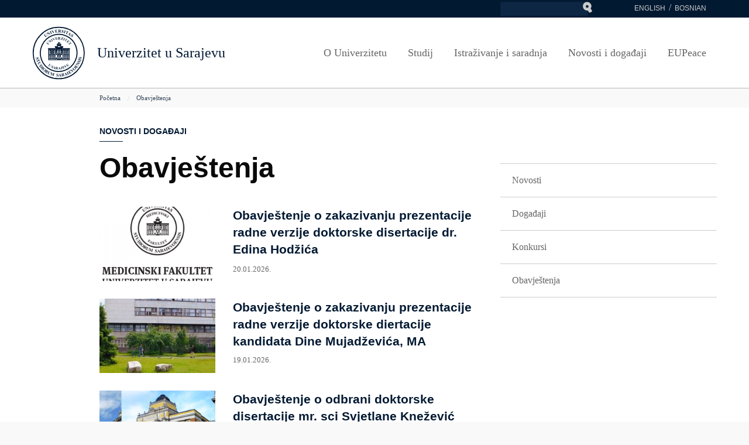

--- FILE ---
content_type: text/html; charset=UTF-8
request_url: https://unsa.ba/obavjestenja?page=1
body_size: 67710
content:
<!DOCTYPE html><html  lang="bs" dir="ltr" prefix="content: http://purl.org/rss/1.0/modules/content/  dc: http://purl.org/dc/terms/  foaf: http://xmlns.com/foaf/0.1/  og: http://ogp.me/ns#  rdfs: http://www.w3.org/2000/01/rdf-schema#  schema: http://schema.org/  sioc: http://rdfs.org/sioc/ns#  sioct: http://rdfs.org/sioc/types#  skos: http://www.w3.org/2004/02/skos/core#  xsd: http://www.w3.org/2001/XMLSchema# "><head><meta charset="utf-8" />
<script>(function(i,s,o,g,r,a,m){i["GoogleAnalyticsObject"]=r;i[r]=i[r]||function(){(i[r].q=i[r].q||[]).push(arguments)},i[r].l=1*new Date();a=s.createElement(o),m=s.getElementsByTagName(o)[0];a.async=1;a.src=g;m.parentNode.insertBefore(a,m)})(window,document,"script","https://www.google-analytics.com/analytics.js","ga");ga("create", "UA-87706124-2", {"cookieDomain":"auto"});ga("set", "anonymizeIp", true);ga("send", "pageview");</script>
<meta name="title" content="Obavještenja | Univerzitet u Sarajevu" />
<meta name="icbm" content="43.856571, 18.4181" />
<meta name="geo.region" content="BA-09" />
<meta name="geo.position" content="43.856571;18.4181" />
<meta name="geo.placename" content="Sarajevo" />
<meta property="og:site_name" content="Univerzitet u Sarajevu" />
<meta name="twitter:card" content="summary" />
<meta name="description" content="Web prezentacija Univerziteta u Sarajevu" />
<meta property="og:type" content="website" />
<meta name="twitter:title" content="Univerzitet u Sarajevu" />
<meta name="twitter:description" content="Web prezentacija Univerziteta u Sarajevu" />
<meta property="og:title" content="Obavještenja" />
<meta name="keywords" content="Univerzitet u Sarajevu, univerzitet, sarajevo, fakulteti, profesori, studenti, Mašinski fakultet u Sarajevu, Pravni fakultet u Sarajevu, Poljoprivredni fakultet u Sarajevu" />
<meta property="og:description" content="Web prezentacija Univerziteta u Sarajevu" />
<meta name="twitter:image" content="https://unsa.ba//themes/unsa/images/logo.jpg" />
<meta property="og:image:url" content="https://unsa.ba//themes/unsa/images/logo.jpg" />
<meta property="og:locale" content="bs_BA" />
<meta name="theme-color" content="#021932" />
<meta name="Generator" content="Drupal 8 (https://www.drupal.org)" />
<meta name="MobileOptimized" content="width" />
<meta name="HandheldFriendly" content="true" />
<meta name="viewport" content="width=device-width, initial-scale=1.0" />
<meta content="ie=edge, chrome=1" http-equiv="x-ua-compatible" />
<meta http-equiv="ImageToolbar" content="false" />
<link rel="apple-touch-icon" sizes="180x180" href="/themes/unsa/favicon/apple-touch-icon.png"><link rel="icon" type="image/png" sizes="32x32" href="/themes/unsa/favicon/favicon-32x32.png"><link rel="icon" type="image/png" sizes="16x16" href="/themes/unsa/favicon/favicon-16x16.png"><link rel="manifest" href="/themes/unsa/favicon/manifest.json"><link rel="mask-icon" href="/themes/unsa/favicon/safari-pinned-tab.svg" color="#16353e"><link rel="shortcut icon" href="/themes/unsa/favicon/favicon.ico"><meta name="msapplication-config" content="/themes/unsa/favicon/browserconfig.xml"><meta name="theme-color" content="#ffffff"><title>Obavještenja | Univerzitet u Sarajevu</title><link rel="stylesheet" href="/sites/default/files/css/css_Q_R58CS6bFz8sO9YRuTROew8LQxFDy7WTImmJniR9-0.css?ptcii6" media="all" />
<link rel="stylesheet" href="/sites/default/files/css/css__PlLZuTyRzB8NDBhfoZJ-KO0uRb45nTaXKCR2bVoPQk.css?ptcii6" media="all" />

<!--[if lte IE 8]>
<script src="/sites/default/files/js/js_VtafjXmRvoUgAzqzYTA3Wrjkx9wcWhjP0G4ZnnqRamA.js"></script>
<![endif]-->
<link rel="stylesheet" href="http://fonts.googleapis.com/css?family=Open+Sans:400&amp;subset=latin-ext" /><link rel="stylesheet" href="http://fonts.googleapis.com/css?family=Open+Sans:600&amp;subset=latin-ext" /><link rel="stylesheet" href="http://fonts.googleapis.com/css?family=Open+Sans:700&amp;subset=latin-ext" /><link rel="stylesheet" href="http://fonts.googleapis.com/css?family=Open+Sans:800&amp;subset=latin-ext" /><link rel="stylesheet" href="http://fonts.googleapis.com/css?family=Merriweather:400&amp;subset=latin-ext" /><link rel="stylesheet" href="http://fonts.googleapis.com/css?family=Merriweather:700&amp;subset=latin-ext" /><link rel="stylesheet" href="http://fonts.googleapis.com/css?family=Montserrat:400&amp;subset=latin-ext" /><link rel="stylesheet" href="http://fonts.googleapis.com/css?family=Montserrat:600&amp;subset=latin-ext" /><link rel="stylesheet" href="http://fonts.googleapis.com/css?family=Montserrat:700&amp;subset=latin-ext" /></head><body class="lang-bs section-obavjestenjapage1 views-page path-obavjestenja context-obavjestenja"><a href="#main-content" class="visually-hidden focusable skip-link">
    Skoči na glavni sadržaj
  </a><div class="dialog-off-canvas-main-canvas" data-off-canvas-main-canvas><div class="off-canvas-wrapper"><div class="inner-wrap off-canvas-wrapper-inner" id="inner-wrap" data-off-canvas-wrapper><aside id="left-off-canvas-menu" class="off-canvas left-off-canvas-menu position-left" role="complementary" data-off-canvas></aside><aside id="right-off-canvas-menu" class="off-canvas right-off-canvas-menu position-right" role="complementary" data-off-canvas></aside><div class="off-canvas-content" data-off-canvas-content><div class="meta-header"><div class="row"><div class="large-4 columns float-right"><div><section class="language-switcher-language-url block-unsa-languageswitcher" id="block-unsa-languageswitcher" role="navigation"><ul block="block-unsa-languageswitcher"><li hreflang="en" data-drupal-link-query="{&quot;page&quot;:&quot;1&quot;}" data-drupal-link-system-path="obavjestenja" class="en"><a href="/en/obavjestenja?page=1" class="language-link" hreflang="en" data-drupal-link-query="{&quot;page&quot;:&quot;1&quot;}" data-drupal-link-system-path="obavjestenja">English</a></li><li hreflang="bs" data-drupal-link-query="{&quot;page&quot;:&quot;1&quot;}" data-drupal-link-system-path="obavjestenja" class="bs is-active"><a href="/obavjestenja?page=1" class="language-link is-active" hreflang="bs" data-drupal-link-query="{&quot;page&quot;:&quot;1&quot;}" data-drupal-link-system-path="obavjestenja">Bosnian</a></li></ul></section><section class="search-block-form block-unsa-search" data-drupal-selector="search-block-form" id="block-unsa-search" role="search"><form block="block-unsa-search" action="/search/node" method="get" id="search-block-form" accept-charset="UTF-8"><div class="js-form-item form-item js-form-type-search form-item-keys js-form-item-keys form-no-label"><label for="edit-keys" class="visually-hidden">Pretraga</label><input title="Unesite tražene izraze." data-drupal-selector="edit-keys" type="search" id="edit-keys" name="keys" value="" size="15" maxlength="128" class="form-search" /></div><div data-drupal-selector="edit-actions" class="form-actions js-form-wrapper form-wrapper" id="edit-actions"><input class="success button radius js-form-submit form-submit" data-drupal-selector="edit-submit" type="submit" id="edit-submit" value="Pretraga" /></div></form></section></div></div></div></div><div class="bg-header"><div class="sticky-zone"><header class="row align-middle" role="banner" aria-label="Site header"><div class="large-2 medium-3 small-7 columns"><a href="/" title="Univerzitet u Sarajevu Početna"><img alt="Univerzitet u Sarajevu logo" title="Univerzitet u Sarajevu Početna" class="logo" src="/themes/unsa/logo.svg" typeof="foaf:Image" /></a></div><div class="large-4 columns float-left"><div id="site-name"><a href="/" title="Univerzitet u Sarajevu Početna">Univerzitet u Sarajevu</a></div></div><div class="large-10 small-1 columns float-right"><div><section id="block-glavnanavigacija" class="block-glavnanavigacija"><ul id="superfish-main" class="menu sf-menu sf-main sf-horizontal sf-style-none"><li id="main-menu-link-content64a9f403-d605-47ba-98ac-05b4e6827a17" class="sf-depth-1 menuparent"><a href="/o-univerzitetu" class="sf-depth-1 menuparent">O Univerzitetu</a><ul class="sf-multicolumn"><li class="sf-multicolumn-wrapper "><ol><li id="main-menu-link-content993dff26-502e-4bb6-a2d1-3fd14d1664b9" class="sf-depth-2 sf-multicolumn-column menuparent"><div class="sf-multicolumn-column"><a href="/o-univerzitetu/organizacija" class="sf-depth-2 menuparent">Organizacija</a><ol><li id="main-menu-link-content867c3b59-15f4-416b-9834-520fd1bd5cfd" class="sf-depth-3 sf-no-children"><a href="/o-univerzitetu/organizacija/historija" class="sf-depth-3">Historija</a></li><li id="main-menu-link-content324f0594-79e6-41ab-b56e-fc1713256449" class="sf-depth-3 sf-no-children"><a href="/o-univerzitetu/organizacija/rektorat" class="sf-depth-3">Rektorat</a></li><li id="main-menu-link-content6588730a-3f16-4a35-abdf-7a8dc82634e5" class="sf-depth-3 sf-no-children"><a href="/o-univerzitetu/organizacija/senat" class="sf-depth-3">Senat</a></li><li id="main-menu-link-contentb68d4889-30ca-415f-8dbc-0f683dc4b602" class="sf-depth-3 sf-no-children"><a href="/o-univerzitetu/organizacija/upravni-odbor" class="sf-depth-3">Upravni odbor</a></li><li id="main-views-viewviewsorganizacijske-jedinicepage-1" class="sf-depth-3 sf-no-children"><a href="/org-jedinica" class="sf-depth-3">Članice Univerziteta </a></li><li id="main-menu-link-content9ffa9178-7aca-4284-bebc-74f061479f2e" class="sf-depth-3 sf-no-children"><a href="/o-univerzitetu/organizacija/kolegij-sekretara" title="Kolegij sekretarâ" class="sf-depth-3">Kolegij sekretarâ</a></li><li id="main-views-viewviewsdirektorij-kontakatapage-1" class="sf-depth-3 sf-no-children"><a href="/kontakti" class="sf-depth-3">Direktorij kontakata</a></li></ol></div></li><li id="main-menu-link-content76bce596-af55-4edc-ac3d-cfe090439290" class="sf-depth-2 sf-multicolumn-column menuparent"><div class="sf-multicolumn-column"><a href="/" class="sf-depth-2 menuparent">UNSA u Sarajevu</a><ol><li id="main-menu-link-contentf0ebe826-8111-4d73-bbc9-6aaea3e72088" class="sf-depth-3 sf-no-children"><a href="/o-univerzitetu/unsa-u-sarajevu/pocasni-doktori-unsa" class="sf-depth-3">Počasni doktori UNSA</a></li><li id="main-menu-link-content807a3eae-2722-4872-8f75-ec89a9cda552" class="sf-depth-3 sf-no-children"><a href="/o-univerzitetu/unsa-u-sarajevu/profesori-emeritusi-unsa" class="sf-depth-3">Profesori emeritusi UNSA</a></li><li id="main-views-viewviewsorganizacijske-jedinicepage-2" class="sf-depth-3 sf-no-children"><a href="/lokacije-unsa" class="sf-depth-3">UNSA Locations</a></li><li id="main-menu-link-content076543b0-91b0-43b2-ae5c-78bc9c6e97e9" class="sf-depth-3 sf-no-children"><a href="/zivot-u-sarajevu" class="sf-depth-3">Život u Sarajevu</a></li><li id="main-menu-link-content885586d7-12a5-4bc6-be7c-e778921453a8" class="sf-depth-3 sf-no-children"><a href="/o-univerzitetu/unsa-u-sarajevu/umjetnost-kultura-i-sport" class="sf-depth-3">Umjetnost, kultura i sport</a></li><li id="main-menu-link-content0caa4c00-4ec4-437d-9d9c-ec457fa2c734" class="sf-depth-3 sf-no-children"><a href="/o-univerzitetu/unsa-u-sarajevu/nub-bih" class="sf-depth-3">NUB BiH</a></li><li id="main-menu-link-contentf5c981ec-8e08-4aed-a038-a5436d2649ab" class="sf-depth-3 sf-no-children"><a href="/o-univerzitetu/unsa-u-sarajevu/zemaljski-muzej-bih" class="sf-depth-3">Zemaljski muzej BiH</a></li><li id="main-menu-link-contentd06659e8-3adb-4ca8-ab1d-81dbc6fc2ed7" class="sf-depth-3 sf-no-children"><a href="/gazi-husrev-begova-biblioteka" class="sf-depth-3">Gazi Husrev-begova biblioteka</a></li></ol></div></li><li id="main-menu-link-contentb50ed335-0861-45b9-bbfe-2dd954098f1f" class="sf-depth-2 sf-multicolumn-column menuparent"><div class="sf-multicolumn-column"><a href="/o-univerzitetu/propisi" class="sf-depth-2 menuparent">Propisi</a><ol><li id="main-menu-link-content93b7117d-9ec3-48c6-b6d4-7edd5e2ef817" class="sf-depth-3 sf-no-children"><a href="/o-univerzitetu/propisi/propisi-bosne-i-hercegovine" class="sf-depth-3">Propisi Bosne i Hercegovine</a></li><li id="main-menu-link-contentfcfdf1a6-af68-4e5b-9086-da3e28c1e30a" class="sf-depth-3 sf-no-children"><a href="/o-univerzitetu/propisi/propisi-federacije-bosne-i-hercegovine" class="sf-depth-3">Propisi Federacije Bosne i Hercegovine</a></li><li id="main-menu-link-content02e3363d-41f0-480d-9528-8e09d95514d8" class="sf-depth-3 sf-no-children"><a href="/o-univerzitetu/propisi/propisi-kantona-sarajevo" class="sf-depth-3">Propisi Kantona Sarajevo</a></li><li id="main-menu-link-contentf2771342-55b6-44ae-8b1e-80594acdf6f1" class="sf-depth-3 sf-no-children"><a href="/o-univerzitetu/propisi/propisi-univerziteta-u-sarajevu" class="sf-depth-3">Propisi Univerziteta u Sarajevu</a></li><li id="main-menu-link-content7a05385a-64eb-4cdc-a904-9e35fcbdfd76" class="sf-depth-3 sf-no-children"><a href="/o-univerzitetu/propisi/javnost-rada-senat" class="sf-depth-3">Javnost rada (Senat)</a></li><li id="main-menu-link-contentef08590b-8bdc-4f97-bf0d-8833202afbfb" class="sf-depth-3 sf-no-children"><a href="/o-univerzitetu/propisi/javnost-rada-upravni-odbor" class="sf-depth-3">Javnost rada (Upravni odbor)</a></li><li id="main-menu-link-contente1c8f008-fb65-4889-8a37-2bec6bd0a025" class="sf-depth-3 sf-no-children"><a href="/o-univerzitetu/propisi/odgovori-na-zastupnicka-pitanja" class="sf-depth-3">Odgovori na zastupnička pitanja</a></li><li id="main-menu-link-contentbb619102-3d9e-4a8c-92f0-bfacef8400e8" class="sf-depth-3 sf-no-children"><a href="/o-univerzitetu/propisi/angazman-nastavnog-osoblja" class="sf-depth-3">Angažman nastavnog osoblja</a></li><li id="main-menu-link-content0db9a7f2-cf80-4d1c-8faa-ee6c99982477" class="sf-depth-3 sf-no-children"><a href="/o-univerzitetu/propisi/univerzitet-u-brojkama" class="sf-depth-3">Univerzitet u brojkama</a></li></ol></div></li><li id="main-menu-link-contentdbb53451-58ed-44ba-84e4-6a97db262367" class="sf-depth-2 sf-multicolumn-column menuparent"><div class="sf-multicolumn-column"><a href="/o-univerzitetu/kvalitet-na-unsa" title="Kvalitet na UNSA" class="sf-depth-2 menuparent">Kvalitet na UNSA</a><ol><li id="main-menu-link-contentebeb52e0-229b-42c0-be4f-6ff2f4109984" class="sf-depth-3 sf-no-children"><a href="http://kvalitet.unsa.ba" class="sf-depth-3 sf-external">Aktivnosti u kvalitetu</a></li><li id="main-menu-link-content3ad1fb43-2197-4cf4-9e27-ac960e32ca31" class="sf-depth-3 sf-no-children"><a href="/o-univerzitetu/kvalitet-na-unsa/politike-kvaliteta" class="sf-depth-3">Politike kvaliteta</a></li><li id="main-menu-link-content077767b3-6bc8-4e88-b258-819177a49f5d" class="sf-depth-3 sf-no-children"><a href="/o-univerzitetu/kvalitet-na-unsa/misija-i-vizija" title="Misija i vizija Univerziteta u Sarajevu" class="sf-depth-3">Misija i vizija</a></li><li id="main-menu-link-content5284f2c9-9ab1-42fd-b41e-515bae20e9e9" class="sf-depth-3 sf-no-children"><a href="/o-univerzitetu/kvalitet-na-unsa/strategija-razvoja-unsa" class="sf-depth-3">Strategija razvoja UNSA</a></li><li id="main-menu-link-content433c912c-a787-4a2c-8690-f811c8fb4826" class="sf-depth-3 sf-no-children"><a href="/o-univerzitetu/kvalitet-na-unsa/eticki-savjet-unsa" class="sf-depth-3">Etički savjet UNSA</a></li><li id="main-menu-link-contentbc09e7a8-8c24-4e33-aec7-e73ce0e0e141" class="sf-depth-3 sf-no-children"><a href="/o-univerzitetu/kvalitet-na-unsa/vijece-za-rodnu-ravnopravnost-unsa" class="sf-depth-3">Vijeće za rodnu ravnopravnost UNSA</a></li><li id="main-menu-link-contentd8de43bb-303f-4de2-a900-cf59f78eda1d" class="sf-depth-3 sf-no-children"><a href="/o-univerzitetu/kvalitet-na-unsa/savjet-za-rodnu-ravnopravnost-unsa" class="sf-depth-3">Savjet za rodnu ravnopravnost UNSA</a></li><li id="main-menu-link-content35272d42-f423-41d7-8994-596431ccd28f" class="sf-depth-3 sf-no-children"><a href="/o-univerzitetu/kvalitet-na-unsa/sistem-kvaliteta-na-unsa" title="Sistem kvaliteta" class="sf-depth-3">Sistem kvaliteta na UNSA</a></li><li id="main-menu-link-content94d7fcb9-c688-4d75-8dc0-ebd9adff5ff2" class="sf-depth-3 sf-no-children"><a href="/o-univerzitetu/kvalitet-na-unsa/dokumenti-i-smjernice" title="Dokumenti i smjernice" class="sf-depth-3">Dokumenti i smjernice</a></li><li id="main-menu-link-contentd00ab739-a986-490e-b817-a7c7e982657c" class="sf-depth-3 sf-no-children"><a href="/o-univerzitetu/kvalitet-na-unsa/evaluacija-i-akreditacija" title="Evaluacija i akreditacija" class="sf-depth-3">Evaluacija i akreditacija</a></li><li id="main-menu-link-contentee74671b-0108-4804-b7e6-3aa4c1a6232c" class="sf-depth-3 sf-no-children"><a href="/korisni-linkovi" title="Korisni linkovi" class="sf-depth-3">Korisni linkovi</a></li><li id="main-menu-link-contentae87d975-1293-46f4-9634-a158cb805d9b" class="sf-depth-3 sf-no-children"><a href="/o-univerzitetu/kvalitet-na-unsa/obrasci-univerziteta" title="Obrasci Univerziteta" class="sf-depth-3">Obrasci</a></li></ol></div></li><li id="main-menu-link-content35311394-31fd-4893-9cf3-5cb81b4c8e5e" class="sf-depth-2 sf-multicolumn-column menuparent"><div class="sf-multicolumn-column"><a href="/o-univerzitetu/javne-nabavke" class="sf-depth-2 menuparent">Javne nabavke</a><ol><li id="main-menu-link-content6ce4bf64-dfcd-4959-98c1-675025fdc01d" class="sf-depth-3 sf-no-children"><a href="/o-univerzitetu/javne-nabavke/javne-nabavke-do-31122020" class="sf-depth-3">Javne nabavke do 31.12.2020</a></li><li id="main-menu-link-contentc330ba60-11de-4c53-95da-0b3d78b278f3" class="sf-depth-3 sf-no-children"><a href="/o-univerzitetu/javne-nabavke/javne-nabavke-od-01012021" class="sf-depth-3">Javne nabavke od 01.01.2021.</a></li><li id="main-menu-link-content662185a9-e7b9-41c5-b869-3d03063fd719" class="sf-depth-3 sf-no-children"><a href="/o-univerzitetu/javne-nabavke/plan-javnih-nabavki" class="sf-depth-3">Plan javnih nabavki</a></li><li id="main-menu-link-contentae21dd8e-70be-4b07-9d8b-ac4807d305bf" class="sf-depth-3 sf-no-children"><a href="/o-univerzitetu/javne-nabavke/osnovni-elementi-ugovora" class="sf-depth-3">Osnovni elementi ugovora</a></li><li id="main-menu-link-content868fa0ad-c358-4ceb-9083-4307f68bc509" class="sf-depth-3 sf-no-children"><a href="/o-univerzitetu/javne-nabavke/javne-nabavke-organizacionih-jedinica" class="sf-depth-3">Javne nabavke organizacionih jedinica</a></li></ol></div></li></ol></li></ul></li><li id="main-menu-link-contenta3f703cc-2f9c-4d63-9fc8-f738295976bc" class="sf-depth-1 menuparent"><a href="/studij" class="sf-depth-1 menuparent">Studij</a><ul class="sf-multicolumn"><li class="sf-multicolumn-wrapper "><ol><li id="main-menu-link-contentb01be3a4-79a6-4f70-bc26-01e694743c26" class="sf-depth-2 sf-multicolumn-column menuparent"><div class="sf-multicolumn-column"><a href="/studij/studenti" class="sf-depth-2 menuparent">Studenti</a><ol><li id="main-menu-link-content4d189371-5311-4245-a76f-ecda1c66b12c" class="sf-depth-3 sf-no-children"><a href="/studij/studenti/studiraj-na-unsa" class="sf-depth-3">Studiraj na UNSA</a></li><li id="main-menu-link-content402801db-b1bf-4b66-a469-d14dac11d477" class="sf-depth-3 sf-no-children"><a href="/studij/studenti/prava-i-obaveze-studenata" class="sf-depth-3">Prava i obaveze</a></li><li id="main-menu-link-content50754035-6fe8-4297-be4f-ebdb346e1045" class="sf-depth-3 sf-no-children"><a href="/studij/studenti/studentski-zivot" class="sf-depth-3">Studentski život</a></li><li id="main-menu-link-content1a384b2c-adea-427b-9f4d-ec0a405bb240" class="sf-depth-3 sf-no-children"><a href="/studij/studenti/studentske-asocijacije" class="sf-depth-3">Studentske asocijacije</a></li><li id="main-menu-link-content63099c62-5f2a-4b6b-bdb1-2ca3fec81f0c" class="sf-depth-3 sf-no-children"><a href="/studij/studenti/studentski-pravobranilac" class="sf-depth-3">Studentski pravobranilac</a></li><li id="main-menu-link-contenta34ab3c9-29b0-4670-a406-68aa56f8a433" class="sf-depth-3 sf-no-children"><a href="/studij/studenti/ured-za-podrsku-studentima" class="sf-depth-3">Ured za podršku studentima</a></li><li id="main-menu-link-contenta3a079e8-5fb6-4b03-a69e-5c965bcd1541" class="sf-depth-3 sf-no-children"><a href="/studij/studenti/studenti-sa-invaliditetom" class="sf-depth-3">Studenti sa invaliditetom</a></li><li id="main-menu-link-content2795513b-54b1-48a1-aeb4-527589859719" class="sf-depth-3 sf-no-children"><a href="/studij/studenti/nagrade-studentima" class="sf-depth-3">Nagrade studentima</a></li><li id="main-menu-link-contentfb92e751-b4cd-40d4-8eab-88d950911d82" class="sf-depth-3 sf-no-children"><a href="/studij/studenti/studentske-konferencije-skupovi-seminari" class="sf-depth-3">Studentske konferencije, skupovi, seminari</a></li></ol></div></li><li id="main-menu-link-content8c897522-52cf-4078-883b-544def10c843" class="sf-depth-2 sf-multicolumn-column menuparent"><div class="sf-multicolumn-column"><a href="/" class="sf-depth-2 menuparent">Nastavnici</a><ol><li id="main-menu-link-contentdb857942-0c15-4cd8-b687-d9d767da7f69" class="sf-depth-3 sf-no-children"><a href="/studij/nastavnici/bolonjski-proces" class="sf-depth-3">Bolonjski proces</a></li><li id="main-menu-link-contentd8367cf7-3668-4786-9b9f-17d4cf21b5f8" class="sf-depth-3 sf-no-children"><a href="/studij/nastavnici/dokumenti" class="sf-depth-3">Dokumenti</a></li><li id="main-menu-link-contenta7cef0ac-f121-4548-a4a6-0f7ca79153ff" class="sf-depth-3 sf-no-children"><a href="/studij/nastavnici/unapredenje-nastave" class="sf-depth-3">Unapređenje nastave</a></li><li id="main-menu-link-content47613ffd-be84-4933-806c-db7b9ae8b2e9" class="sf-depth-3 sf-no-children"><a href="/nagrade-nastavnicima" class="sf-depth-3">Nagrade</a></li><li id="main-menu-link-content9f0c0077-87ae-444d-873d-b855478fdf84" class="sf-depth-3 sf-no-children"><a href="/studij/nastavnici/preporuceno-citanje" class="sf-depth-3">Preporučeno čitanje</a></li></ol></div></li><li id="main-menu-link-content4879aa84-1023-4588-b4cb-63f4b7332466" class="sf-depth-2 sf-multicolumn-column menuparent"><div class="sf-multicolumn-column"><a href="/" class="sf-depth-2 menuparent">Studiranje</a><ol><li id="main-menu-link-content30f8ad17-2697-4796-a9b6-072f9c9576c3" class="sf-depth-3 sf-no-children"><a href="/org-jedinica" class="sf-depth-3">Fakulteti / akademije</a></li><li id="main-menu-link-content3ca7177a-1baf-4029-b26c-034c09f669b7" class="sf-depth-3 sf-no-children"><a href="/studij/studiranje/ciklusi-studija" class="sf-depth-3">Ciklusi studija</a></li><li id="main-menu-link-contentf76f7adb-4818-4be6-a32d-8b3c3a2d48ae" class="sf-depth-3 sf-no-children"><a href="http://registar.unsa.ba/" class="sf-depth-3 sf-external">Studijski programi</a></li><li id="main-menu-link-contentc1dbde41-b733-40f5-a384-fc2b4c555912" class="sf-depth-3 sf-no-children"><a href="/studij/studiranje/akademski-kalendar" class="sf-depth-3">Akademski kalendar</a></li><li id="main-menu-link-contentaac39203-0e4c-4520-b02b-e12be11fa6ba" class="sf-depth-3 sf-no-children"><a href="/studij/studiranje/kako-aplicirati" class="sf-depth-3">Kako aplicirati</a></li><li id="main-menu-link-contentbbee6c88-5391-4de1-9615-080c78580219" class="sf-depth-3 sf-no-children"><a href="/studij/studiranje/uslovi-upisa" class="sf-depth-3">Uslovi upisa</a></li><li id="main-menu-link-content7ea85025-b61b-49dc-b989-3ae64ab1c2c6" class="sf-depth-3 sf-no-children"><a href="/studij/studiranje/cjenovnici" class="sf-depth-3">Cjenovnici</a></li><li id="main-menu-link-content288459a6-d5f6-4759-a58a-816203713d70" class="sf-depth-3 sf-no-children"><a href="/studij/studiranje/stipendije" class="sf-depth-3">Scholarships</a></li><li id="main-menu-link-content8086db94-df24-4333-89bc-2a500c5eb394" class="sf-depth-3 sf-no-children"><a href="/studij/studiranje/saradnja-sa-okruzenjem" class="sf-depth-3">Saradnja sa okruženjem</a></li><li id="main-menu-link-contentdcd6ed32-947d-469a-b162-3fe42724de46" class="sf-depth-3 sf-no-children"><a href="/nastavna-infrastruktura" class="sf-depth-3">Nastavna infrastruktura</a></li></ol></div></li><li id="main-menu-link-content42a1722d-7da9-499b-9a12-4a2dd3ca7455" class="sf-depth-2 sf-multicolumn-column menuparent"><div class="sf-multicolumn-column"><a href="/" class="sf-depth-2 menuparent">Cjeloživotno učenje</a><ol><li id="main-menu-link-contentf0f2241e-16bd-4b8d-8041-1e4c36e51aa7" class="sf-depth-3 sf-no-children"><a href="/programi-razmjene" class="sf-depth-3">Programi razmjene</a></li><li id="main-menu-link-contentbb663bfd-0f58-4fc4-82e3-60d8b9ef5025" class="sf-depth-3 sf-no-children"><a href="/studij/cjelozivotno-ucenje/ljetne-skole" class="sf-depth-3">Ljetne škole</a></li><li id="main-menu-link-content5495e97b-708b-467a-9d58-a36a2e8539d4" class="sf-depth-3 menuparent"><a href="/studij/cjelozivotno-ucenje/programi-usavrsavanja" class="sf-depth-3 menuparent">Programi usavršavanja</a><ul><li id="main-menu-link-content3818810b-1827-4ea4-99c2-9f0d815bfcba" class="sf-depth-4 sf-no-children"><a href="http://www.unsa.ba/train" class="sf-depth-4 sf-external">TRAIN</a></li></ul></li><li id="main-menu-link-content97e58cdd-0455-410c-9d2b-975de3c6bffc" class="sf-depth-3 sf-no-children"><a href="/studij/cjelozivotno-ucenje/alumni" class="sf-depth-3">Alumni</a></li><li id="main-menu-link-content88c274d7-6cbb-463b-b6ca-5ea93a2f8b5f" class="sf-depth-3 sf-no-children"><a href="/studij/cjelozivotno-ucenje/informacijska-pismenost" class="sf-depth-3">Informacijska pismenost</a></li><li id="main-menu-link-content32b60183-3711-4304-8d17-55fe4eb5b77c" class="sf-depth-3 sf-no-children"><a href="http://registar.unsa.ba/" class="sf-depth-3 sf-external">Programi cjeloživotnog učenja</a></li></ol></div></li><li id="main-menu-link-content5d291129-5a7f-4cb9-9bdc-82c71e24c962" class="sf-depth-2 sf-multicolumn-column menuparent"><div class="sf-multicolumn-column"><a href="/" class="sf-depth-2 menuparent">Administracija</a><ol><li id="main-menu-link-contentc493bc19-0e3c-449f-a287-6242054ca180" class="sf-depth-3 sf-no-children"><a href="/studij/administracija/priznavanje-ivk" class="sf-depth-3">Priznavanje IVK</a></li><li id="main-menu-link-contentfb58654c-3a20-4677-ad81-6dd39f5c4403" class="sf-depth-3 sf-no-children"><a href="http://eprijava.unsa.ba/index/" class="sf-depth-3 sf-external">E-Prijava za ispite</a></li><li id="main-menu-link-content65a2ac2b-c57d-4e71-a3f1-0f5dda7f040c" class="sf-depth-3 sf-no-children"><a href="/studij/administracija/pristup-informacijama" class="sf-depth-3">Pristup informacijama</a></li></ol></div></li></ol></li></ul></li><li id="main-menu-link-content44709bff-88d6-4e38-987d-d21478aae8ba" class="sf-depth-1 menuparent"><a href="/istrazivanje-i-saradnja" class="sf-depth-1 menuparent">Istraživanje i saradnja</a><ul class="sf-multicolumn"><li class="sf-multicolumn-wrapper "><ol><li id="main-menu-link-contentf4ebd5e7-c05e-471b-8ae6-6bf8138a77e1" class="sf-depth-2 sf-multicolumn-column menuparent"><div class="sf-multicolumn-column"><a href="/" class="sf-depth-2 menuparent">Istraživanje</a><ol><li id="main-menu-link-content7e1515a8-50cd-4e73-af72-06c0798ffdb7" class="sf-depth-3 sf-no-children"><a href="/istrazivanje-i-saradnja/istrazivanje/strategija" class="sf-depth-3">Strategija</a></li><li id="main-menu-link-content84f16169-08c0-4909-b704-dd257617d7b9" class="sf-depth-3 sf-no-children"><a href="/istrazivanje-i-saradnja/istrazivanje/infrastruktura" class="sf-depth-3">Infrastruktura</a></li><li id="main-menu-link-content3999a019-b4f2-4e98-94ba-1d9402f26280" class="sf-depth-3 sf-no-children"><a href="/istrazivanje-i-saradnja/istrazivanje/pristup-bazama-podataka" class="sf-depth-3">Pristup bazama podataka</a></li><li id="main-menu-link-contentf7af2467-ed37-4d7a-9a61-1de3eb873616" class="sf-depth-3 sf-no-children"><a href="/libguides" title="LibGuides" class="sf-depth-3">LibGuides</a></li><li id="main-menu-link-content76a06f11-6826-4baa-9f2d-c53d7c46d31d" class="sf-depth-3 sf-no-children"><a href="/istrazivanje-i-saradnja/istrazivanje/dariah" title="O DARIAH EU" class="sf-depth-3">DARIAH</a></li><li id="main-menu-link-contentd993cf73-bd8f-47c3-958a-99c769437a4c" class="sf-depth-3 sf-no-children"><a href="/istrazivanje-i-saradnja/istrazivanje/fondovi" class="sf-depth-3">Fondovi</a></li><li id="main-menu-link-content370a09bb-0e4d-42d6-8b36-4ac71c712e75" class="sf-depth-3 sf-no-children"><a href="/iii-ciklus" class="sf-depth-3">III ciklus</a></li><li id="main-menu-link-contentc6a1ca3b-707d-4d61-a2e5-2b023cd541d9" class="sf-depth-3 sf-no-children"><a href="/projekti" class="sf-depth-3">Projekti</a></li><li id="main-menu-link-content6a5bfdda-6819-40d7-ab7c-7db5d54306e0" class="sf-depth-3 sf-no-children"><a href="/istrazivanje-i-saradnja/istrazivanje/horizon-europe" class="sf-depth-3">Horizon Europe</a></li><li id="main-menu-link-contentbcc0c4d0-2204-4ed0-9f24-dba2f6d65ec9" class="sf-depth-3 sf-no-children"><a href="/istrazivanje-i-saradnja/istrazivanje/een-mreza" class="sf-depth-3">EEN mreža</a></li><li id="main-menu-link-contente7f82077-6f6e-424d-a836-718d12667a50" class="sf-depth-3 sf-no-children"><a href="https://promis.unsa.ba/#/auth/register-projects?title=&amp;orgUnitId=&amp;projectCategoryId=&amp;page=1&amp;count=30&amp;managerId=&amp;coordinators=&amp;partners=0&amp;coordinatorOrgUnit=false&amp;showFilter=false" class="sf-depth-3 sf-external">Registar projekata UNSA</a></li><li id="main-menu-link-content60a88b27-815e-4ad2-8f2b-fd0b4eafc2de" class="sf-depth-3 sf-no-children"><a href="/istrazivanje-i-saradnja/istrazivanje/kontakti-istrazivanje" class="sf-depth-3">Kontakt</a></li></ol></div></li><li id="main-menu-link-content8ad8e358-0cf7-4c7f-a3ce-63eb661a648c" class="sf-depth-2 sf-multicolumn-column menuparent"><div class="sf-multicolumn-column"><a href="/node/1215" class="sf-depth-2 menuparent">Evropska povelja i kodeks</a><ol><li id="main-menu-link-content17a5207c-acd7-4b9e-841d-5845a96a35c3" class="sf-depth-3 sf-no-children"><a href="/node/1218" class="sf-depth-3">Principi Povelje i Kodeksa</a></li><li id="main-menu-link-contentf1c888a5-6941-4c82-9314-eb3ee435bfad" class="sf-depth-3 sf-no-children"><a href="/node/1216" class="sf-depth-3">HRS4R Proces</a></li><li id="main-menu-link-content554c0749-f83c-4ce1-b070-e796428c082b" class="sf-depth-3 sf-no-children"><a href="/node/1217" class="sf-depth-3">Zapošljavanje</a></li><li id="main-menu-link-contentd4358259-427a-4677-82e6-c3f75f9ce9c1" class="sf-depth-3 sf-no-children"><a href="https://www.unsa.ba/euraxess" class="sf-depth-3 sf-external">Euraxess</a></li><li id="main-menu-link-content07f57a6a-1179-4995-ab2e-b9af26394257" class="sf-depth-3 sf-no-children"><a href="/istrazivanje-i-saradnja/evropska-povelja-i-kodeks/dokumenti" class="sf-depth-3">Dokumenti</a></li></ol></div></li><li id="main-menu-link-contentd6edad8f-f49f-4308-98a4-20680e6506a8" class="sf-depth-2 sf-multicolumn-column menuparent"><div class="sf-multicolumn-column"><a href="https://international.unsa.ba/" class="sf-depth-2 sf-external menuparent">Međunarodna saradnja</a><ol><li id="main-menu-link-content812f07a5-48ba-4ad0-978a-e7b893b4636e" class="sf-depth-3 sf-no-children"><a href="https://unsa.ba/istrazivanje-i-saradnja/organizacija/medunarodna-saradnja" class="sf-depth-3 sf-external">O nama</a></li></ol></div></li><li id="main-menu-link-contentad1809d3-b2fd-4c20-a64e-6b4ff09b94c4" class="sf-depth-2 sf-multicolumn-column menuparent"><div class="sf-multicolumn-column"><a href="/o-univerzitetu/organizacija" class="sf-depth-2 menuparent">Organizacija</a><ol><li id="main-menu-link-contenta9b7c805-4f6f-47af-bcc3-f807bd6e0d5d" class="sf-depth-3 sf-no-children"><a href="/istrazivanje-i-saradnja/organizacija/savjet-za-nauku-i-umjetnost" class="sf-depth-3">Savjet za nauku i umjetnost</a></li><li id="main-menu-link-contentf88431ea-ff25-4bb0-925e-d554864a1746" class="sf-depth-3 sf-no-children"><a href="/istrazivanje-i-saradnja/organizacija/medunarodna-saradnja" class="sf-depth-3">Međunarodna saradnja</a></li><li id="main-menu-link-content98e367b7-9b75-446d-8a4b-47884b78f8a4" class="sf-depth-3 sf-no-children"><a href="/istrazivanje-i-saradnja/organizacija/umjetnost-kultura-i-sport" class="sf-depth-3">Umjetnost, kultura i sport</a></li><li id="main-menu-link-content3a185181-198b-4cef-aa08-4669e93fef23" class="sf-depth-3 sf-no-children"><a href="/istrazivanje-i-saradnja/organizacija/izdavacka-djelatnost" class="sf-depth-3">Izdavačka djelatnost</a></li><li id="main-menu-link-content0ffa43b1-2ba1-4846-9f4e-bf3c0cbcaf9e" class="sf-depth-3 sf-no-children"><a href="/istrazivanje-i-saradnja/organizacija/publikacije" class="sf-depth-3">Publikacije</a></li><li id="main-menu-link-content4ae9804d-f365-4828-ab5e-94f19a056d68" class="sf-depth-3 sf-no-children"><a href="/istrazivanje-i-saradnja/organizacija/casopis-pregled" class="sf-depth-3">Časopis Pregled</a></li></ol></div></li></ol></li></ul></li><li id="main-menu-link-contentdb9e9042-497d-49e7-a460-9d4e2aadad92" class="active-trail sf-depth-1 menuparent"><a href="/novosti-i-dogadjaji" class="sf-depth-1 menuparent">Novosti i događaji</a><ul class="sf-multicolumn"><li class="sf-multicolumn-wrapper "><ol><li id="main-menu-link-content5fc64751-d65e-42d6-840d-9904de40c4d2" class="active-trail sf-depth-2 sf-multicolumn-column menuparent"><div class="sf-multicolumn-column"><a href="/novosti-i-dogadjaji" class="sf-depth-2 menuparent">Novosti i događaji</a><ol><li id="main-views-viewviewsnovosti-i-dogadajipage-2" class="sf-depth-3 sf-no-children"><a href="/novosti" class="sf-depth-3">Novosti</a></li><li id="main-views-viewviewsnovosti-i-dogadajipage-5" class="sf-depth-3 sf-no-children"><a href="/doga%C4%91aji" class="sf-depth-3">Događaji</a></li><li id="main-views-viewviewsnovosti-i-dogadajipage-4" class="sf-depth-3 sf-no-children"><a href="/konkursi" class="sf-depth-3">Konkursi</a></li><li id="main-views-viewviewsnovosti-i-dogadajipage-3" class="active-trail sf-depth-3 sf-no-children"><a href="/obavjestenja" class="is-active sf-depth-3">Obavještenja</a></li></ol></div></li></ol></li></ul></li><li id="main-menu-link-content32a636b8-d92c-4449-b67a-f72cde680806" class="sf-depth-1 menuparent"><a href="/eupeace" class="sf-depth-1 menuparent">EUPeace</a><ul class="sf-multicolumn"><li class="sf-multicolumn-wrapper "><ol><li id="main-menu-link-content9d96dfd0-8f86-44e5-b5ed-d8367c7fd47e" class="sf-depth-2 sf-no-children"><a href="/veep-european-track" class="sf-depth-2">VEEP/European Track</a></li></ol></li></ul></li></ul></section><section id="block-responsivemenumobileicon" class="responsive-menu-toggle-wrapper responsive-menu-toggle block-responsivemenumobileicon"><a id="toggle-icon" class="toggle responsive-menu-toggle-icon" title="Meni" href="#off-canvas"><span class="icon"></span></a></section></div></div></header></div><div class="row"></div><div class="l-help columns large-12"><div class="row"><div><section id="block-unsa-breadcrumbs" class="block-unsa-breadcrumbs"><nav role="navigation" aria-labelledby="system-breadcrumb"><h2 id="system-breadcrumb" class="visually-hidden">You are here</h2><ul class="breadcrumbs"><li><a href="/">Početna</a></li><li class="current"><a href="#">Obavještenja</a></li></ul></nav></section></div></div></div></div><div class="row"><main id="main" class="large-8 columns" role="main"><a id="main-content"></a><section><div class="top-kategorija-view"><div class="field-item">Novosti i događaji</div></div><div><section id="block-unsa-page-title" class="block-unsa-page-title"><h1>Obavještenja</h1></section><section id="block-unsa-content" class="block-unsa-content"><div class="views-element-container"><div class="js-view-dom-id-9d6a679fc7eccd0dd42db86829a7dd8195e6d3f41bfd11a1fc099ac7f4fea8e6 twosider"><header></header><div class="views-row"><div  data-history-node-id="17311" id="div" class="row"><div class="columns medium-4 small-6"><div class="field-wrapper image field field-node--field-image field-name-field-image field-type-image field-label-hidden"><div class="field-items"><div class="field-item"><img src="/sites/default/files/styles/250x160_teaser/public/slika/2026-01/Medicinski%20fakultet_0.png?itok=W0WmI5ME" width="250" height="160" alt="Medicinski fakultet" typeof="foaf:Image" /></div></div></div></div><div class="columns medium-8 small-6"><div class="top-kategorija-noline field-wrapper field field-node--field-vijest field-name-field-vijest field-type-entity-reference field-label-hidden"><div class="field-items"><div class="field-item">Obavještenja</div></div></div><div class="field-wrapper field field-node--dynamic-token-fieldnode-parent-term field-name-dynamic-token-fieldnode-parent-term field-type-ds field-label-hidden"><div class="field-items"><div class="field-item"></div></div></div><div class="field-wrapper field field-node--node-title field-name-node-title field-type-ds field-label-hidden"><div class="field-items"><div class="field-item"><h3><a href="/novosti/obavjestenje-o-zakazivanju-prezentacije-radne-verzije-doktorske-disertacije-dr-edina" hreflang="bs">Obavještenje o zakazivanju prezentacije radne verzije doktorske disertacije dr. Edina Hodžića</a></h3></div></div></div><div class="field-wrapper body field field-node--body field-name-body field-type-text-with-summary field-label-hidden"><div class="field-items"><div class="field-item"></div></div></div><div class="field-wrapper field field-node--node-post-date field-name-node-post-date field-type-ds field-label-hidden"><div class="field-items"><div class="field-item">20.01.2026.</div></div></div></div></div></div><div class="views-row"><div  data-history-node-id="17307" id="div" class="row"><div class="columns medium-4 small-6"><div class="field-wrapper image field field-node--field-image field-name-field-image field-type-image field-label-hidden"><div class="field-items"><div class="field-item"><img src="/sites/default/files/styles/250x160_teaser/public/slika/2026-01/Filozofski%20fakultet_0.jpg?itok=aRsB_Kvg" width="250" height="160" alt="Filozofski fakultet" typeof="foaf:Image" /></div></div></div></div><div class="columns medium-8 small-6"><div class="top-kategorija-noline field-wrapper field field-node--field-vijest field-name-field-vijest field-type-entity-reference field-label-hidden"><div class="field-items"><div class="field-item">Obavještenja</div></div></div><div class="field-wrapper field field-node--dynamic-token-fieldnode-parent-term field-name-dynamic-token-fieldnode-parent-term field-type-ds field-label-hidden"><div class="field-items"><div class="field-item"></div></div></div><div class="field-wrapper field field-node--node-title field-name-node-title field-type-ds field-label-hidden"><div class="field-items"><div class="field-item"><h3><a href="/novosti/obavjestenje-o-zakazivanju-prezentacije-radne-verzije-doktorske-diertacije-kandidata-dine" hreflang="bs">Obavještenje o zakazivanju prezentacije radne verzije doktorske diertacije kandidata Dine Mujadževića, MA</a></h3></div></div></div><div class="field-wrapper field field-node--node-post-date field-name-node-post-date field-type-ds field-label-hidden"><div class="field-items"><div class="field-item">19.01.2026.</div></div></div></div></div></div><div class="views-row"><div  data-history-node-id="17306" id="div" class="row"><div class="columns medium-4 small-6"><div class="field-wrapper image field field-node--field-image field-name-field-image field-type-image field-label-hidden"><div class="field-items"><div class="field-item"><img src="/sites/default/files/styles/250x160_teaser/public/slika/2026-01/Pravni%20fakultet_0.png?itok=MKdxnlok" width="250" height="160" alt="Pravni fakultet" typeof="foaf:Image" /></div></div></div></div><div class="columns medium-8 small-6"><div class="top-kategorija-noline field-wrapper field field-node--field-vijest field-name-field-vijest field-type-entity-reference field-label-hidden"><div class="field-items"><div class="field-item">Obavještenja</div></div></div><div class="field-wrapper field field-node--dynamic-token-fieldnode-parent-term field-name-dynamic-token-fieldnode-parent-term field-type-ds field-label-hidden"><div class="field-items"><div class="field-item"></div></div></div><div class="field-wrapper field field-node--node-title field-name-node-title field-type-ds field-label-hidden"><div class="field-items"><div class="field-item"><h3><a href="/novosti/obavjestenje-o-odbrani-doktorske-disertacije-mr-sci-svjetlane-knezevic-ivanovic" hreflang="bs">Obavještenje o odbrani doktorske disertacije mr. sci Svjetlane Knežević Ivanović</a></h3></div></div></div><div class="field-wrapper body field field-node--body field-name-body field-type-text-with-summary field-label-hidden"><div class="field-items"><div class="field-item"></div></div></div><div class="field-wrapper field field-node--node-post-date field-name-node-post-date field-type-ds field-label-hidden"><div class="field-items"><div class="field-item">19.01.2026.</div></div></div></div></div></div><div class="views-row"><div  data-history-node-id="17305" id="div" class="row"><div class="columns medium-4 small-6"><div class="field-wrapper image field field-node--field-image field-name-field-image field-type-image field-label-hidden"><div class="field-items"><div class="field-item"><img src="/sites/default/files/styles/250x160_teaser/public/slika/2026-01/FPN.jpg?itok=ur5ydlN-" width="250" height="160" alt="Fakultet političkih nauka" typeof="foaf:Image" /></div></div></div></div><div class="columns medium-8 small-6"><div class="top-kategorija-noline field-wrapper field field-node--field-vijest field-name-field-vijest field-type-entity-reference field-label-hidden"><div class="field-items"><div class="field-item">Obavještenja</div></div></div><div class="field-wrapper field field-node--dynamic-token-fieldnode-parent-term field-name-dynamic-token-fieldnode-parent-term field-type-ds field-label-hidden"><div class="field-items"><div class="field-item"></div></div></div><div class="field-wrapper field field-node--node-title field-name-node-title field-type-ds field-label-hidden"><div class="field-items"><div class="field-item"><h3><a href="/novosti/obavjestenje-o-zakazanoj-prezentaciji-radne-verzije-doktorske-disertacije-mr-edvina" hreflang="bs">Obavještenje o zakazanoj prezentaciji radne verzije doktorske disertacije mr. Edvina Omeragića</a></h3></div></div></div><div class="field-wrapper body field field-node--body field-name-body field-type-text-with-summary field-label-hidden"><div class="field-items"><div class="field-item"></div></div></div><div class="field-wrapper field field-node--node-post-date field-name-node-post-date field-type-ds field-label-hidden"><div class="field-items"><div class="field-item">16.01.2026.</div></div></div></div></div></div><div class="views-row"><div  data-history-node-id="17294" id="div" class="row"><div class="columns medium-4 small-6"><div class="field-wrapper image field field-node--field-image field-name-field-image field-type-image field-label-hidden"><div class="field-items"><div class="field-item"><img src="/sites/default/files/styles/250x160_teaser/public/slika/2026-01/Medicinski%20fakultet.png?itok=DiT-GdqF" width="250" height="160" alt="Medicinski fakultet" typeof="foaf:Image" /></div></div></div></div><div class="columns medium-8 small-6"><div class="top-kategorija-noline field-wrapper field field-node--field-vijest field-name-field-vijest field-type-entity-reference field-label-hidden"><div class="field-items"><div class="field-item">Obavještenja</div></div></div><div class="field-wrapper field field-node--dynamic-token-fieldnode-parent-term field-name-dynamic-token-fieldnode-parent-term field-type-ds field-label-hidden"><div class="field-items"><div class="field-item"></div></div></div><div class="field-wrapper field field-node--node-title field-name-node-title field-type-ds field-label-hidden"><div class="field-items"><div class="field-item"><h3><a href="/novosti/obavjestenje-o-stavljanu-na-uvid-javnosti-izvjestaja-o-ocjeni-i-radnih-verzija-doktorskih" hreflang="bs">Obavještenje o stavljanu na uvid javnosti izvještaja o ocjeni i radnih verzija doktorskih disertacija  dr. Sanjina Glavaša, mr. sci. dr. Altaire Jažić Durmišević, mr. sci. dr. Azre Kudumović i mr. sci. dr. Kenana Selmanovića</a></h3></div></div></div><div class="field-wrapper body field field-node--body field-name-body field-type-text-with-summary field-label-hidden"><div class="field-items"><div class="field-item"></div></div></div><div class="field-wrapper field field-node--node-post-date field-name-node-post-date field-type-ds field-label-hidden"><div class="field-items"><div class="field-item">15.01.2026.</div></div></div></div></div></div><nav class="pager" role="navigation" aria-labelledby="pagination-heading"><h4 id="pagination-heading" class="visually-hidden">Obilježavanje strana</h4><ul class="pagination pager__items js-pager__items"><li class="pager__item pager__item--first"><a href="?page=0" title="Idi na prvu stranicu"><span class="visually-hidden">Prva stranica</span><span aria-hidden="true">« Prvi</span></a></li><li class="pager__item pager__item--previous"><a href="?page=0" title="Idi na prethodnu stranu" rel="prev"><span class="visually-hidden">Prethodna stranica</span><span aria-hidden="true">‹‹</span></a></li><li class="pager__item"><a href="?page=0" title="Idi na stranicu 1"><span class="visually-hidden">
              Strana
            </span>1</a></li><li class="pager__item is-active current"><a href="?page=1" title="Aktuelna stranica"><span class="visually-hidden">
              Aktuelna stranica
            </span>2</a></li><li class="pager__item"><a href="?page=2" title="Idi na stranicu 3"><span class="visually-hidden">
              Strana
            </span>3</a></li><li class="pager__item"><a href="?page=3" title="Idi na stranicu 4"><span class="visually-hidden">
              Strana
            </span>4</a></li><li class="pager__item"><a href="?page=4" title="Idi na stranicu 5"><span class="visually-hidden">
              Strana
            </span>5</a></li><li class="pager__item"><a href="?page=5" title="Idi na stranicu 6"><span class="visually-hidden">
              Strana
            </span>6</a></li><li class="pager__item"><a href="?page=6" title="Idi na stranicu 7"><span class="visually-hidden">
              Strana
            </span>7</a></li><li class="pager__item"><a href="?page=7" title="Idi na stranicu 8"><span class="visually-hidden">
              Strana
            </span>8</a></li><li class="pager__item"><a href="?page=8" title="Idi na stranicu 9"><span class="visually-hidden">
              Strana
            </span>9</a></li><li class="unavailable pager__item pager__item--ellipsis" role="presentation"><a href="">&hellip;</a></li><li class="pager__item pager__item--next"><a href="?page=2" title="Idi na iduću stranu" rel="next"><span class="visually-hidden">Sljedeća stranica</span><span aria-hidden="true">››</span></a></li><li class="pager__item pager__item--last"><a href="?page=480" title="Idi na posljednju stranicu"><span class="visually-hidden">Posljednja stranica</span><span aria-hidden="true">Posljednji »</span></a></li></ul></nav></div></div></section></div></section></main><div id="sidebar-second" class="large-4 columns sidebar"><div><nav role="navigation" aria-labelledby="block-glavnanavigacija-2-menu" id="block-glavnanavigacija-2" class="block-glavnanavigacija-2"><h2 class="block-title visually-hidden" id="block-glavnanavigacija-2-menu">Glavna navigacija</h2><ul block="block-glavnanavigacija-2" class="menu dropdown" data-dropdown-menu><li><a href="/novosti" data-drupal-link-system-path="novosti">Novosti</a></li><li><a href="/doga%C4%91aji" data-drupal-link-system-path="događaji">Događaji</a></li><li><a href="/konkursi" data-drupal-link-system-path="konkursi">Konkursi</a></li><li><a href="/obavjestenja" data-drupal-link-system-path="obavjestenja">Obavještenja</a></li></ul></nav></div></div></div><div class="footer_unsa_bg"><footer id="footer_unsa" class="row"><div class="large-7 medium-6 columns"><div><section id="block-unsa-branding" class="block-unsa-branding"><a href="/" title="Početna" rel="home"><img src="/themes/unsa/logo.svg" alt="Početna" /></a><a href="/" title="Početna" rel="home">Univerzitet u Sarajevu</a></section></div></div><div class="large-5 medium-6 columns float-right"><div><nav role="navigation" aria-labelledby="block-sociallinks-menu" id="block-sociallinks" class="block-sociallinks"><h2 class="block-title visually-hidden" id="block-sociallinks-menu">Social links</h2><ul block="block-sociallinks" class="menu"><li><a href="https://www.facebook.com/univerzitet.unsa/">Facebook</a></li><li><a href="http://twitter.com">Twitter</a></li><li><a href="https://www.instagram.com/univerzitet_u_sarajevu/" title="Oficijelni Instagram profil Univerziteta u Sarajevu">Instagram</a></li><li><a href="http://www.linkedin.com">Linkedin</a></li></ul></nav><section id="block-univerzitetusarajevu" class="block-univerzitetusarajevu"><h2  class="block-title">University of Sarajevo</h2><div class="field-wrapper body field field-block-content--body field-name-body field-type-text-with-summary field-label-hidden"><div class="field-items"><div class="field-item"><p>Obala Kulina bana 7/II<br />
71000 Sarajevo<br />
Bosna i Hercegovina<br />
Telefon: +387 33 56 51 00<br />
E-mail: javnost@unsa.ba</p></div></div></div></section><nav role="navigation" aria-labelledby="block-brzilinkovi-menu" id="block-brzilinkovi" class="block-brzilinkovi"><h2 class="block-title" id="block-brzilinkovi-menu">Quick links</h2><ul block="block-brzilinkovi" class="menu"><li><a href="/kontakti" data-drupal-link-system-path="kontakti">Direktorij kontakata</a></li><li><a href="/lokacije-unsa" data-drupal-link-system-path="lokacije-unsa">Mapa</a></li><li><a href="https://www.unsa.ba/studij/studiranje/akademski-kalendar">Akademski kalendar</a></li><li><a href="/o-univerzitetu/javne-nabavke" data-drupal-link-system-path="node/5786">Javne nabavke</a></li><li><a href="https://www.unsa.ba/en/research-and-cooperation/international-relations">International</a></li></ul></nav></div></div></footer></div><div class="bottom-bar panel"><div class="row"><div class="large-12 columns"><div><nav role="navigation" aria-labelledby="block-unsa-footer-menu" id="block-unsa-footer" class="block-unsa-footer"><h2 class="block-title visually-hidden" id="block-unsa-footer-menu">Footer meni</h2><ul block="block-unsa-footer" class="menu"><li><a href="/" data-drupal-link-system-path="&lt;front&gt;">© Univerzitet u Sarajevu</a></li><li><a href="/contact" data-drupal-link-system-path="contact">Kontakt</a></li><li><a href="/" data-drupal-link-system-path="&lt;front&gt;">Uvid javnosti i pristup informacijama </a></li><li><a href="https://www.unsa.ba/sites/default/files/dodatak/2022-10/prijavakorupcijeobrazac.docx">PRIJAVI NEPRAVILNOSTI</a></li><li><a href="https://www.unsa.ba/rss.xml" title="RSS Feed">RSS</a></li><li><a href="mailto:prijavikorupciju@unsa.ba">prijavikorupciju@unsa.ba</a></li></ul></nav></div></div></div></div></div></div></div></div><div class="off-canvas-wrapper"><div id="off-canvas"><ul class="menu dropdown" data-dropdown-menu><li><a href="/o-univerzitetu" data-drupal-link-system-path="node/11">O Univerzitetu</a><ul class="menu"><li><a href="/o-univerzitetu/organizacija" data-drupal-link-system-path="node/9">Organizacija</a><ul class="menu"><li><a href="/o-univerzitetu/organizacija/historija" data-drupal-link-system-path="node/60">Historija</a></li><li><a href="/o-univerzitetu/organizacija/rektorat" data-drupal-link-system-path="node/435">Rektorat</a></li><li><a href="/o-univerzitetu/organizacija/senat" data-drupal-link-system-path="node/62">Senat</a></li><li><a href="/o-univerzitetu/organizacija/upravni-odbor" data-drupal-link-system-path="node/63">Upravni odbor</a></li><li><a href="/org-jedinica" data-drupal-link-system-path="org-jedinica">Članice Univerziteta </a></li><li><a href="/o-univerzitetu/organizacija/kolegij-sekretara" title="Kolegij sekretarâ" data-drupal-link-system-path="node/1761">Kolegij sekretarâ</a></li><li><a href="/kontakti" data-drupal-link-system-path="kontakti">Direktorij kontakata</a></li></ul></li><li><a href="/" data-drupal-link-system-path="&lt;front&gt;">UNSA u Sarajevu</a><ul class="menu"><li><a href="/o-univerzitetu/unsa-u-sarajevu/pocasni-doktori-unsa" data-drupal-link-system-path="node/1117">Počasni doktori UNSA</a></li><li><a href="/o-univerzitetu/unsa-u-sarajevu/profesori-emeritusi-unsa" data-drupal-link-system-path="node/12333">Profesori emeritusi UNSA</a></li><li><a href="/lokacije-unsa" data-drupal-link-system-path="lokacije-unsa">UNSA Locations</a></li><li><a href="/zivot-u-sarajevu" data-drupal-link-system-path="node/170">Život u Sarajevu</a></li><li><a href="/o-univerzitetu/unsa-u-sarajevu/umjetnost-kultura-i-sport" data-drupal-link-system-path="node/206">Umjetnost, kultura i sport</a></li><li><a href="/o-univerzitetu/unsa-u-sarajevu/nub-bih" data-drupal-link-system-path="node/204">NUB BiH</a></li><li><a href="/o-univerzitetu/unsa-u-sarajevu/zemaljski-muzej-bih" data-drupal-link-system-path="node/205">Zemaljski muzej BiH</a></li><li><a href="/gazi-husrev-begova-biblioteka" data-drupal-link-system-path="node/629">Gazi Husrev-begova biblioteka</a></li></ul></li><li><a href="/o-univerzitetu/propisi" data-drupal-link-system-path="o-univerzitetu/propisi">Propisi</a><ul class="menu"><li><a href="/o-univerzitetu/propisi/propisi-bosne-i-hercegovine" data-drupal-link-system-path="taxonomy/term/38">Propisi Bosne i Hercegovine</a></li><li><a href="/o-univerzitetu/propisi/propisi-federacije-bosne-i-hercegovine" data-drupal-link-system-path="taxonomy/term/39">Propisi Federacije Bosne i Hercegovine</a></li><li><a href="/o-univerzitetu/propisi/propisi-kantona-sarajevo" data-drupal-link-system-path="taxonomy/term/40">Propisi Kantona Sarajevo</a></li><li><a href="/o-univerzitetu/propisi/propisi-univerziteta-u-sarajevu" data-drupal-link-system-path="taxonomy/term/41">Propisi Univerziteta u Sarajevu</a></li><li><a href="/o-univerzitetu/propisi/javnost-rada-senat" data-drupal-link-system-path="node/3310">Javnost rada (Senat)</a></li><li><a href="/o-univerzitetu/propisi/javnost-rada-upravni-odbor" data-drupal-link-system-path="node/3551">Javnost rada (Upravni odbor)</a></li><li><a href="/o-univerzitetu/propisi/odgovori-na-zastupnicka-pitanja" data-drupal-link-system-path="node/4999">Odgovori na zastupnička pitanja</a></li><li><a href="/o-univerzitetu/propisi/angazman-nastavnog-osoblja" data-drupal-link-system-path="node/4882">Angažman nastavnog osoblja</a></li><li><a href="/o-univerzitetu/propisi/univerzitet-u-brojkama" data-drupal-link-system-path="node/448">Univerzitet u brojkama</a></li></ul></li><li><a href="/o-univerzitetu/kvalitet-na-unsa" title="Kvalitet na UNSA" data-drupal-link-system-path="node/140">Kvalitet na UNSA</a><ul class="menu"><li><a href="http://kvalitet.unsa.ba">Aktivnosti u kvalitetu</a></li><li><a href="/o-univerzitetu/kvalitet-na-unsa/politike-kvaliteta" data-drupal-link-system-path="node/12287">Politike kvaliteta</a></li><li><a href="/o-univerzitetu/kvalitet-na-unsa/misija-i-vizija" title="Misija i vizija Univerziteta u Sarajevu" data-drupal-link-system-path="node/2424">Misija i vizija</a></li><li><a href="/o-univerzitetu/kvalitet-na-unsa/strategija-razvoja-unsa" data-drupal-link-system-path="node/2444">Strategija razvoja UNSA</a></li><li><a href="/o-univerzitetu/kvalitet-na-unsa/eticki-savjet-unsa" data-drupal-link-system-path="node/4863">Etički savjet UNSA</a></li><li><a href="/o-univerzitetu/kvalitet-na-unsa/vijece-za-rodnu-ravnopravnost-unsa" data-drupal-link-system-path="node/6469">Vijeće za rodnu ravnopravnost UNSA</a></li><li><a href="/o-univerzitetu/kvalitet-na-unsa/savjet-za-rodnu-ravnopravnost-unsa" data-drupal-link-system-path="node/12336">Savjet za rodnu ravnopravnost UNSA</a></li><li><a href="/o-univerzitetu/kvalitet-na-unsa/sistem-kvaliteta-na-unsa" title="Sistem kvaliteta" data-drupal-link-system-path="node/1073">Sistem kvaliteta na UNSA</a></li><li><a href="/o-univerzitetu/kvalitet-na-unsa/dokumenti-i-smjernice" title="Dokumenti i smjernice" data-drupal-link-system-path="node/1074">Dokumenti i smjernice</a></li><li><a href="/o-univerzitetu/kvalitet-na-unsa/evaluacija-i-akreditacija" title="Evaluacija i akreditacija" data-drupal-link-system-path="node/1075">Evaluacija i akreditacija</a></li><li><a href="/korisni-linkovi" title="Korisni linkovi" data-drupal-link-system-path="node/1076">Korisni linkovi</a></li><li><a href="/o-univerzitetu/kvalitet-na-unsa/obrasci-univerziteta" title="Obrasci Univerziteta" data-drupal-link-system-path="node/781">Obrasci</a></li></ul></li><li><a href="/o-univerzitetu/javne-nabavke" data-drupal-link-system-path="node/5786">Javne nabavke</a><ul class="menu"><li><a href="/o-univerzitetu/javne-nabavke/javne-nabavke-do-31122020" data-drupal-link-system-path="node/5788">Javne nabavke do 31.12.2020</a></li><li><a href="/o-univerzitetu/javne-nabavke/javne-nabavke-od-01012021" data-drupal-link-system-path="node/5787">Javne nabavke od 01.01.2021.</a></li><li><a href="/o-univerzitetu/javne-nabavke/plan-javnih-nabavki" data-drupal-link-system-path="node/5789">Plan javnih nabavki</a></li><li><a href="/o-univerzitetu/javne-nabavke/osnovni-elementi-ugovora" data-drupal-link-system-path="node/5790">Osnovni elementi ugovora</a></li><li><a href="/o-univerzitetu/javne-nabavke/javne-nabavke-organizacionih-jedinica" data-drupal-link-system-path="node/5791">Javne nabavke organizacionih jedinica</a></li></ul></li></ul></li><li><a href="/studij" data-drupal-link-system-path="node/79">Studij</a><ul class="menu"><li><a href="/studij/studenti" data-drupal-link-system-path="node/677">Studenti</a><ul class="menu"><li><a href="/studij/studenti/studiraj-na-unsa" data-drupal-link-system-path="node/655">Studiraj na UNSA</a></li><li><a href="/studij/studenti/prava-i-obaveze-studenata" data-drupal-link-system-path="node/656">Prava i obaveze</a></li><li><a href="/studij/studenti/studentski-zivot" data-drupal-link-system-path="node/659">Studentski život</a></li><li><a href="/studij/studenti/studentske-asocijacije" data-drupal-link-system-path="node/438">Studentske asocijacije</a></li><li><a href="/studij/studenti/studentski-pravobranilac" data-drupal-link-system-path="node/657">Studentski pravobranilac</a></li><li><a href="/studij/studenti/ured-za-podrsku-studentima" data-drupal-link-system-path="node/658">Ured za podršku studentima</a></li><li><a href="/studij/studenti/studenti-sa-invaliditetom" data-drupal-link-system-path="node/171">Studenti sa invaliditetom</a></li><li><a href="/studij/studenti/nagrade-studentima" data-drupal-link-system-path="node/660">Nagrade studentima</a></li><li><a href="/studij/studenti/studentske-konferencije-skupovi-seminari" data-drupal-link-system-path="node/3155">Studentske konferencije, skupovi, seminari</a></li></ul></li><li><a href="/" data-drupal-link-system-path="&lt;front&gt;">Nastavnici</a><ul class="menu"><li><a href="/studij/nastavnici/bolonjski-proces" data-drupal-link-system-path="node/661">Bolonjski proces</a></li><li><a href="/studij/nastavnici/dokumenti" data-drupal-link-system-path="node/662">Dokumenti</a></li><li><a href="/studij/nastavnici/unapredenje-nastave" data-drupal-link-system-path="node/663">Unapređenje nastave</a></li><li><a href="/nagrade-nastavnicima" data-drupal-link-system-path="node/665">Nagrade</a></li><li><a href="/studij/nastavnici/preporuceno-citanje" data-drupal-link-system-path="node/673">Preporučeno čitanje</a></li></ul></li><li><a href="/" data-drupal-link-system-path="&lt;front&gt;">Studiranje</a><ul class="menu"><li><a href="/org-jedinica" data-drupal-link-system-path="org-jedinica">Fakulteti / akademije</a></li><li><a href="/studij/studiranje/ciklusi-studija" data-drupal-link-system-path="node/666">Ciklusi studija</a></li><li><a href="http://registar.unsa.ba/">Studijski programi</a></li><li><a href="/studij/studiranje/akademski-kalendar" data-drupal-link-system-path="node/2627">Akademski kalendar</a></li><li><a href="/studij/studiranje/kako-aplicirati" data-drupal-link-system-path="node/173">Kako aplicirati</a></li><li><a href="/studij/studiranje/uslovi-upisa" data-drupal-link-system-path="node/667">Uslovi upisa</a></li><li><a href="/studij/studiranje/cjenovnici" data-drupal-link-system-path="node/302">Cjenovnici</a></li><li><a href="/studij/studiranje/stipendije" data-drupal-link-system-path="node/668">Scholarships</a></li><li><a href="/studij/studiranje/saradnja-sa-okruzenjem" data-drupal-link-system-path="node/669">Saradnja sa okruženjem</a></li><li><a href="/nastavna-infrastruktura" data-drupal-link-system-path="node/675">Nastavna infrastruktura</a></li></ul></li><li><a href="/" data-drupal-link-system-path="&lt;front&gt;">Cjeloživotno učenje</a><ul class="menu"><li><a href="/programi-razmjene" data-drupal-link-system-path="node/439">Programi razmjene</a></li><li><a href="/studij/cjelozivotno-ucenje/ljetne-skole" data-drupal-link-system-path="node/440">Ljetne škole</a></li><li><a href="/studij/cjelozivotno-ucenje/programi-usavrsavanja" data-drupal-link-system-path="node/441">Programi usavršavanja</a><ul class="menu"><li><a href="http://www.unsa.ba/train">TRAIN</a></li></ul></li><li><a href="/studij/cjelozivotno-ucenje/alumni" data-drupal-link-system-path="node/674">Alumni</a></li><li><a href="/studij/cjelozivotno-ucenje/informacijska-pismenost" data-drupal-link-system-path="node/2514">Informacijska pismenost</a></li><li><a href="http://registar.unsa.ba/">Programi cjeloživotnog učenja</a></li></ul></li><li><a href="/" data-drupal-link-system-path="&lt;front&gt;">Administracija</a><ul class="menu"><li><a href="/studij/administracija/priznavanje-ivk" data-drupal-link-system-path="node/292">Priznavanje IVK</a></li><li><a href="http://eprijava.unsa.ba/index/">E-Prijava za ispite</a></li><li><a href="/studij/administracija/pristup-informacijama" data-drupal-link-system-path="node/4123">Pristup informacijama</a></li></ul></li></ul></li><li><a href="/istrazivanje-i-saradnja" data-drupal-link-system-path="node/111">Istraživanje i saradnja</a><ul class="menu"><li><a href="/" data-drupal-link-system-path="&lt;front&gt;">Istraživanje</a><ul class="menu"><li><a href="/istrazivanje-i-saradnja/istrazivanje/strategija" data-drupal-link-system-path="node/201">Strategija</a></li><li><a href="/istrazivanje-i-saradnja/istrazivanje/infrastruktura" data-drupal-link-system-path="node/178">Infrastruktura</a></li><li><a href="/istrazivanje-i-saradnja/istrazivanje/pristup-bazama-podataka" data-drupal-link-system-path="node/202">Pristup bazama podataka</a></li><li><a href="/libguides" title="LibGuides" data-drupal-link-system-path="node/1628">LibGuides</a></li><li><a href="/istrazivanje-i-saradnja/istrazivanje/dariah" title="O DARIAH EU" data-drupal-link-system-path="node/14023">DARIAH</a></li><li><a href="/istrazivanje-i-saradnja/istrazivanje/fondovi" data-drupal-link-system-path="node/405">Fondovi</a></li><li><a href="/iii-ciklus" data-drupal-link-system-path="node/203">III ciklus</a></li><li><a href="/projekti" data-drupal-link-system-path="projekti">Projekti</a></li><li><a href="/istrazivanje-i-saradnja/istrazivanje/horizon-europe" data-drupal-link-system-path="node/180">Horizon Europe</a></li><li><a href="/istrazivanje-i-saradnja/istrazivanje/een-mreza" data-drupal-link-system-path="node/12473">EEN mreža</a></li><li><a href="https://promis.unsa.ba/#/auth/register-projects?title=&amp;orgUnitId=&amp;projectCategoryId=&amp;page=1&amp;count=30&amp;managerId=&amp;coordinators=&amp;partners=0&amp;coordinatorOrgUnit=false&amp;showFilter=false">Registar projekata UNSA</a></li><li><a href="/istrazivanje-i-saradnja/istrazivanje/kontakti-istrazivanje" data-drupal-link-system-path="node/518">Kontakt</a></li></ul></li><li><a href="/node/1215" data-drupal-link-system-path="node/1215">Evropska povelja i kodeks</a><ul class="menu"><li><a href="/node/1218" data-drupal-link-system-path="node/1218">Principi Povelje i Kodeksa</a></li><li><a href="/node/1216" data-drupal-link-system-path="node/1216">HRS4R Proces</a></li><li><a href="/node/1217" data-drupal-link-system-path="node/1217">Zapošljavanje</a></li><li><a href="https://www.unsa.ba/euraxess">Euraxess</a></li><li><a href="/istrazivanje-i-saradnja/evropska-povelja-i-kodeks/dokumenti" data-drupal-link-system-path="node/4871">Dokumenti</a></li></ul></li><li><a href="https://international.unsa.ba/">Međunarodna saradnja</a><ul class="menu"><li><a href="https://unsa.ba/istrazivanje-i-saradnja/organizacija/medunarodna-saradnja">O nama</a></li></ul></li><li><a href="/o-univerzitetu/organizacija" data-drupal-link-system-path="node/9">Organizacija</a><ul class="menu"><li><a href="/istrazivanje-i-saradnja/organizacija/savjet-za-nauku-i-umjetnost" data-drupal-link-system-path="node/200">Savjet za nauku i umjetnost</a></li><li><a href="/istrazivanje-i-saradnja/organizacija/medunarodna-saradnja" data-drupal-link-system-path="node/301">Međunarodna saradnja</a></li><li><a href="/istrazivanje-i-saradnja/organizacija/umjetnost-kultura-i-sport" data-drupal-link-system-path="node/437">Umjetnost, kultura i sport</a></li><li><a href="/istrazivanje-i-saradnja/organizacija/izdavacka-djelatnost" data-drupal-link-system-path="node/670">Izdavačka djelatnost</a></li><li><a href="/istrazivanje-i-saradnja/organizacija/publikacije" data-drupal-link-system-path="node/671">Publikacije</a></li><li><a href="/istrazivanje-i-saradnja/organizacija/casopis-pregled" data-drupal-link-system-path="node/672">Časopis Pregled</a></li></ul></li></ul></li><li><a href="/novosti-i-dogadjaji" data-drupal-link-system-path="novosti-i-dogadjaji">Novosti i događaji</a><ul class="menu"><li><a href="/novosti-i-dogadjaji" data-drupal-link-system-path="novosti-i-dogadjaji">Novosti i događaji</a><ul class="menu"><li><a href="/novosti" data-drupal-link-system-path="novosti">Novosti</a></li><li><a href="/doga%C4%91aji" data-drupal-link-system-path="događaji">Događaji</a></li><li><a href="/konkursi" data-drupal-link-system-path="konkursi">Konkursi</a></li><li><a href="/obavjestenja" data-drupal-link-system-path="obavjestenja">Obavještenja</a></li></ul></li></ul></li><li><a href="/eupeace" data-drupal-link-system-path="node/10954">EUPeace</a><ul class="menu"><li><a href="/veep-european-track" data-drupal-link-system-path="node/16216">VEEP/European Track</a></li></ul></li></ul></div></div><script type="application/json" data-drupal-selector="drupal-settings-json">{"path":{"baseUrl":"\/","scriptPath":null,"pathPrefix":"","currentPath":"obavjestenja","currentPathIsAdmin":false,"isFront":false,"currentLanguage":"bs","currentQuery":{"page":"1"}},"pluralDelimiter":"\u0003","responsive_menu":{"position":"left","theme":"theme-black","pagedim":"pagedim","breakpoint":"(min-width: 960px)","extension_keyboard":true,"superfish":{"active":false,"delay":300,"speed":100,"speedOut":100}},"google_analytics":{"trackOutbound":true,"trackMailto":true,"trackDownload":true,"trackDownloadExtensions":"7z|aac|arc|arj|asf|asx|avi|bin|csv|doc(x|m)?|dot(x|m)?|exe|flv|gif|gz|gzip|hqx|jar|jpe?g|js|mp(2|3|4|e?g)|mov(ie)?|msi|msp|pdf|phps|png|ppt(x|m)?|pot(x|m)?|pps(x|m)?|ppam|sld(x|m)?|thmx|qtm?|ra(m|r)?|sea|sit|tar|tgz|torrent|txt|wav|wma|wmv|wpd|xls(x|m|b)?|xlt(x|m)|xlam|xml|z|zip","trackColorbox":true},"stickynav":{"selector":".sticky-zone","offsets":{"selector":"","custom_offset":null}},"superfish":{"superfish-main":{"id":"superfish-main","sf":{"animation":{"opacity":"show"},"speed":"fast","autoArrows":false},"plugins":{"smallscreen":{"mode":"window_width","breakpoint":1024,"collapseText":"Skupi","title":"Glavna navigacija"},"supposition":true,"supersubs":{"minWidth":"10","maxWidth":"15"}}}},"ajaxTrustedUrl":{"\/search\/node":true},"user":{"uid":0,"permissionsHash":"e2d3524488e90406af4680a70778cd369efafa6ec946f136f2e2cb00d8137622"}}</script>
<script src="/sites/default/files/js/js_mPWBRVoebEW4TYV4Xq1yYaqsn6bj-E_jPN6cqJIpsIY.js"></script>
</body></html>

--- FILE ---
content_type: text/plain
request_url: https://www.google-analytics.com/j/collect?v=1&_v=j102&aip=1&a=124265840&t=pageview&_s=1&dl=https%3A%2F%2Funsa.ba%2Fobavjestenja%3Fpage%3D1&ul=en-us%40posix&dt=Obavje%C5%A1tenja%20%7C%20Univerzitet%20u%20Sarajevu&sr=1280x720&vp=1280x720&_u=YEBAAEABAAAAACAAI~&jid=2023833572&gjid=131115248&cid=973456898.1769816961&tid=UA-87706124-2&_gid=90059560.1769816961&_r=1&_slc=1&z=1234268288
body_size: -448
content:
2,cG-SBWLNQKQW7